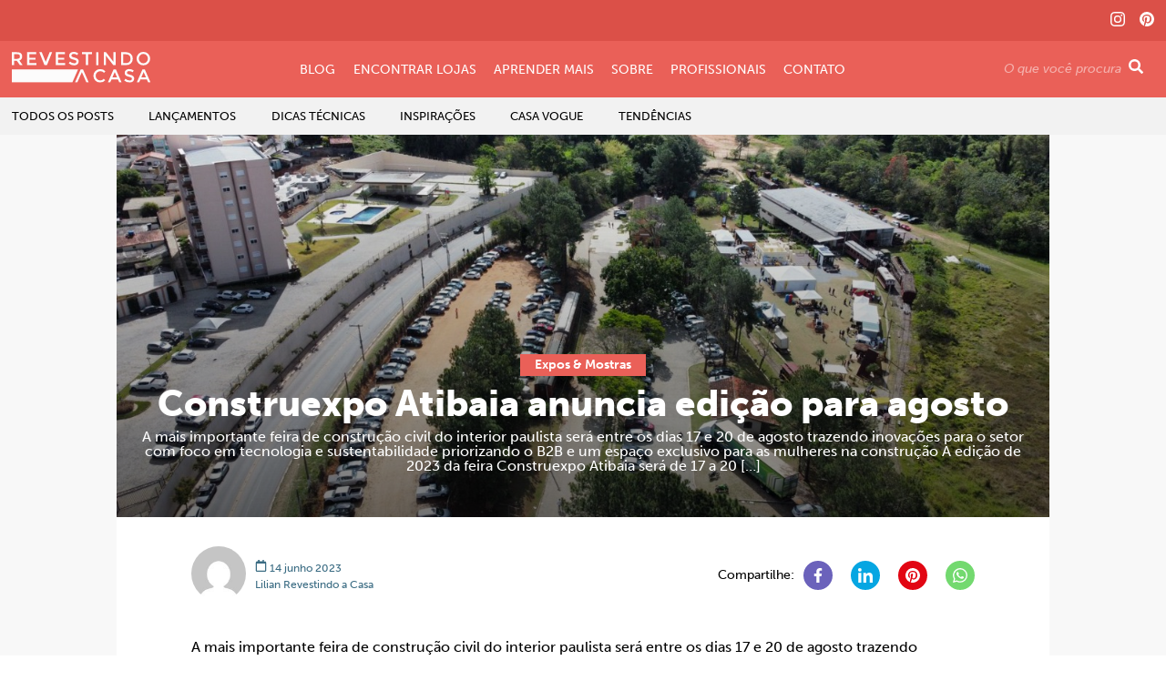

--- FILE ---
content_type: text/html; charset=UTF-8
request_url: https://revestindoacasa.com.br/2023/06/construexpo-atibaia-anuncia-edicao-para-agosto/
body_size: 13843
content:
<!-- This page is cached by the Hummingbird Performance plugin v3.16.0 - https://wordpress.org/plugins/hummingbird-performance/. --><!DOCTYPE html>
<html lang="pt-br">

<head>
    <meta charset="UTF-8" />
    <meta http-equiv="X-UA-Compatible" content="IE=edge" />
    <meta name="viewport" content="initial-scale=1, maximum-scale=1">
    <link rel="stylesheet" href="https://use.typekit.net/drb6udp.css" />
    <link rel="stylesheet" href="https://cdn.jsdelivr.net/gh/josedasilva123/basicv2@main/public/basic.css" />
    <link rel="stylesheet" href="https://unpkg.com/swiper@7/swiper-bundle.min.css" />
    <link rel="stylesheet" href="https://revestindoacasa.com.br/wp-content/themes/revestindocasa/style.css">
    <link rel="stylesheet" href="https://revestindoacasa.com.br/wp-content/themes/revestindocasa/css/components.css">
    <title>Construexpo Atibaia anuncia edição para agosto - Revestindo a Casa</title>
    <meta name='robots' content='index, follow, max-image-preview:large, max-snippet:-1, max-video-preview:-1' />
	<style>img:is([sizes="auto" i], [sizes^="auto," i]) { contain-intrinsic-size: 3000px 1500px }</style>
	
	<!-- This site is optimized with the Yoast SEO plugin v26.0 - https://yoast.com/wordpress/plugins/seo/ -->
	<meta name="description" content="E uma novidade da edição de 2023 é o espaço exclusivo CONSTRUEXPO PARA ELAS com cases e conteúdos motivacionais para mulheres" />
	<link rel="canonical" href="https://revestindoacasa.com.br/2023/06/construexpo-atibaia-anuncia-edicao-para-agosto/" />
	<meta property="og:locale" content="pt_BR" />
	<meta property="og:type" content="article" />
	<meta property="og:title" content="Construexpo Atibaia anuncia edição para agosto - Revestindo a Casa" />
	<meta property="og:description" content="E uma novidade da edição de 2023 é o espaço exclusivo CONSTRUEXPO PARA ELAS com cases e conteúdos motivacionais para mulheres" />
	<meta property="og:url" content="https://revestindoacasa.com.br/2023/06/construexpo-atibaia-anuncia-edicao-para-agosto/" />
	<meta property="og:site_name" content="Revestindo a Casa" />
	<meta property="article:published_time" content="2023-06-14T20:47:07+00:00" />
	<meta property="article:modified_time" content="2023-06-21T20:56:34+00:00" />
	<meta property="og:image" content="https://revestindoacasa.com.br/wp-content/uploads/2023/06/Constreuexpo-geral-2022.jpeg" />
	<meta property="og:image:width" content="1280" />
	<meta property="og:image:height" content="720" />
	<meta property="og:image:type" content="image/jpeg" />
	<meta name="author" content="Lilian Revestindo a Casa" />
	<meta name="twitter:card" content="summary_large_image" />
	<meta name="twitter:label1" content="Escrito por" />
	<meta name="twitter:data1" content="Lilian Revestindo a Casa" />
	<meta name="twitter:label2" content="Est. tempo de leitura" />
	<meta name="twitter:data2" content="3 minutos" />
	<script type="application/ld+json" class="yoast-schema-graph">{"@context":"https://schema.org","@graph":[{"@type":"WebPage","@id":"https://revestindoacasa.com.br/2023/06/construexpo-atibaia-anuncia-edicao-para-agosto/","url":"https://revestindoacasa.com.br/2023/06/construexpo-atibaia-anuncia-edicao-para-agosto/","name":"Construexpo Atibaia anuncia edição para agosto - Revestindo a Casa","isPartOf":{"@id":"https://revestindoacasa.com.br/#website"},"primaryImageOfPage":{"@id":"https://revestindoacasa.com.br/2023/06/construexpo-atibaia-anuncia-edicao-para-agosto/#primaryimage"},"image":{"@id":"https://revestindoacasa.com.br/2023/06/construexpo-atibaia-anuncia-edicao-para-agosto/#primaryimage"},"thumbnailUrl":"https://revestindoacasa.com.br/wp-content/uploads/2023/06/Constreuexpo-geral-2022.jpeg","datePublished":"2023-06-14T20:47:07+00:00","dateModified":"2023-06-21T20:56:34+00:00","author":{"@id":"https://revestindoacasa.com.br/#/schema/person/1e68613fb6e41177e58c839838a4900c"},"description":"E uma novidade da edição de 2023 é o espaço exclusivo CONSTRUEXPO PARA ELAS com cases e conteúdos motivacionais para mulheres","breadcrumb":{"@id":"https://revestindoacasa.com.br/2023/06/construexpo-atibaia-anuncia-edicao-para-agosto/#breadcrumb"},"inLanguage":"pt-BR","potentialAction":[{"@type":"ReadAction","target":["https://revestindoacasa.com.br/2023/06/construexpo-atibaia-anuncia-edicao-para-agosto/"]}]},{"@type":"ImageObject","inLanguage":"pt-BR","@id":"https://revestindoacasa.com.br/2023/06/construexpo-atibaia-anuncia-edicao-para-agosto/#primaryimage","url":"https://revestindoacasa.com.br/wp-content/uploads/2023/06/Constreuexpo-geral-2022.jpeg","contentUrl":"https://revestindoacasa.com.br/wp-content/uploads/2023/06/Constreuexpo-geral-2022.jpeg","width":1280,"height":720},{"@type":"BreadcrumbList","@id":"https://revestindoacasa.com.br/2023/06/construexpo-atibaia-anuncia-edicao-para-agosto/#breadcrumb","itemListElement":[{"@type":"ListItem","position":1,"name":"Início","item":"https://revestindoacasa.com.br/"},{"@type":"ListItem","position":2,"name":"Construexpo Atibaia anuncia edição para agosto"}]},{"@type":"WebSite","@id":"https://revestindoacasa.com.br/#website","url":"https://revestindoacasa.com.br/","name":"Revestindo a Casa","description":"","potentialAction":[{"@type":"SearchAction","target":{"@type":"EntryPoint","urlTemplate":"https://revestindoacasa.com.br/?s={search_term_string}"},"query-input":{"@type":"PropertyValueSpecification","valueRequired":true,"valueName":"search_term_string"}}],"inLanguage":"pt-BR"},{"@type":"Person","@id":"https://revestindoacasa.com.br/#/schema/person/1e68613fb6e41177e58c839838a4900c","name":"Lilian Revestindo a Casa","image":{"@type":"ImageObject","inLanguage":"pt-BR","@id":"https://revestindoacasa.com.br/#/schema/person/image/","url":"https://secure.gravatar.com/avatar/0af7318546bd48b8f60a42ffc8b0c5f170b2b18855b1c6d0d2cd978086506850?s=96&d=mm&r=g","contentUrl":"https://secure.gravatar.com/avatar/0af7318546bd48b8f60a42ffc8b0c5f170b2b18855b1c6d0d2cd978086506850?s=96&d=mm&r=g","caption":"Lilian Revestindo a Casa"},"url":"https://revestindoacasa.com.br/author/lilian_revestindo/"}]}</script>
	<!-- / Yoast SEO plugin. -->


<link rel='dns-prefetch' href='//www.googletagmanager.com' />
<link href='//hb.wpmucdn.com' rel='preconnect' />
<!-- revestindoacasa.com.br is managing ads with Advanced Ads 1.56.1 – https://wpadvancedads.com/ --><script id="reves-ready">
			window.advanced_ads_ready=function(e,a){a=a||"complete";var d=function(e){return"interactive"===a?"loading"!==e:"complete"===e};d(document.readyState)?e():document.addEventListener("readystatechange",(function(a){d(a.target.readyState)&&e()}),{once:"interactive"===a})},window.advanced_ads_ready_queue=window.advanced_ads_ready_queue||[];		</script>
		<link rel='stylesheet' id='wp-block-library-css' href='https://revestindoacasa.com.br/wp-includes/css/dist/block-library/style.min.css?ver=6.8.2' type='text/css' media='all' />
<style id='classic-theme-styles-inline-css' type='text/css'>
/*! This file is auto-generated */
.wp-block-button__link{color:#fff;background-color:#32373c;border-radius:9999px;box-shadow:none;text-decoration:none;padding:calc(.667em + 2px) calc(1.333em + 2px);font-size:1.125em}.wp-block-file__button{background:#32373c;color:#fff;text-decoration:none}
</style>
<style id='global-styles-inline-css' type='text/css'>
:root{--wp--preset--aspect-ratio--square: 1;--wp--preset--aspect-ratio--4-3: 4/3;--wp--preset--aspect-ratio--3-4: 3/4;--wp--preset--aspect-ratio--3-2: 3/2;--wp--preset--aspect-ratio--2-3: 2/3;--wp--preset--aspect-ratio--16-9: 16/9;--wp--preset--aspect-ratio--9-16: 9/16;--wp--preset--color--black: #000000;--wp--preset--color--cyan-bluish-gray: #abb8c3;--wp--preset--color--white: #ffffff;--wp--preset--color--pale-pink: #f78da7;--wp--preset--color--vivid-red: #cf2e2e;--wp--preset--color--luminous-vivid-orange: #ff6900;--wp--preset--color--luminous-vivid-amber: #fcb900;--wp--preset--color--light-green-cyan: #7bdcb5;--wp--preset--color--vivid-green-cyan: #00d084;--wp--preset--color--pale-cyan-blue: #8ed1fc;--wp--preset--color--vivid-cyan-blue: #0693e3;--wp--preset--color--vivid-purple: #9b51e0;--wp--preset--gradient--vivid-cyan-blue-to-vivid-purple: linear-gradient(135deg,rgba(6,147,227,1) 0%,rgb(155,81,224) 100%);--wp--preset--gradient--light-green-cyan-to-vivid-green-cyan: linear-gradient(135deg,rgb(122,220,180) 0%,rgb(0,208,130) 100%);--wp--preset--gradient--luminous-vivid-amber-to-luminous-vivid-orange: linear-gradient(135deg,rgba(252,185,0,1) 0%,rgba(255,105,0,1) 100%);--wp--preset--gradient--luminous-vivid-orange-to-vivid-red: linear-gradient(135deg,rgba(255,105,0,1) 0%,rgb(207,46,46) 100%);--wp--preset--gradient--very-light-gray-to-cyan-bluish-gray: linear-gradient(135deg,rgb(238,238,238) 0%,rgb(169,184,195) 100%);--wp--preset--gradient--cool-to-warm-spectrum: linear-gradient(135deg,rgb(74,234,220) 0%,rgb(151,120,209) 20%,rgb(207,42,186) 40%,rgb(238,44,130) 60%,rgb(251,105,98) 80%,rgb(254,248,76) 100%);--wp--preset--gradient--blush-light-purple: linear-gradient(135deg,rgb(255,206,236) 0%,rgb(152,150,240) 100%);--wp--preset--gradient--blush-bordeaux: linear-gradient(135deg,rgb(254,205,165) 0%,rgb(254,45,45) 50%,rgb(107,0,62) 100%);--wp--preset--gradient--luminous-dusk: linear-gradient(135deg,rgb(255,203,112) 0%,rgb(199,81,192) 50%,rgb(65,88,208) 100%);--wp--preset--gradient--pale-ocean: linear-gradient(135deg,rgb(255,245,203) 0%,rgb(182,227,212) 50%,rgb(51,167,181) 100%);--wp--preset--gradient--electric-grass: linear-gradient(135deg,rgb(202,248,128) 0%,rgb(113,206,126) 100%);--wp--preset--gradient--midnight: linear-gradient(135deg,rgb(2,3,129) 0%,rgb(40,116,252) 100%);--wp--preset--font-size--small: 13px;--wp--preset--font-size--medium: 20px;--wp--preset--font-size--large: 36px;--wp--preset--font-size--x-large: 42px;--wp--preset--spacing--20: 0.44rem;--wp--preset--spacing--30: 0.67rem;--wp--preset--spacing--40: 1rem;--wp--preset--spacing--50: 1.5rem;--wp--preset--spacing--60: 2.25rem;--wp--preset--spacing--70: 3.38rem;--wp--preset--spacing--80: 5.06rem;--wp--preset--shadow--natural: 6px 6px 9px rgba(0, 0, 0, 0.2);--wp--preset--shadow--deep: 12px 12px 50px rgba(0, 0, 0, 0.4);--wp--preset--shadow--sharp: 6px 6px 0px rgba(0, 0, 0, 0.2);--wp--preset--shadow--outlined: 6px 6px 0px -3px rgba(255, 255, 255, 1), 6px 6px rgba(0, 0, 0, 1);--wp--preset--shadow--crisp: 6px 6px 0px rgba(0, 0, 0, 1);}:where(.is-layout-flex){gap: 0.5em;}:where(.is-layout-grid){gap: 0.5em;}body .is-layout-flex{display: flex;}.is-layout-flex{flex-wrap: wrap;align-items: center;}.is-layout-flex > :is(*, div){margin: 0;}body .is-layout-grid{display: grid;}.is-layout-grid > :is(*, div){margin: 0;}:where(.wp-block-columns.is-layout-flex){gap: 2em;}:where(.wp-block-columns.is-layout-grid){gap: 2em;}:where(.wp-block-post-template.is-layout-flex){gap: 1.25em;}:where(.wp-block-post-template.is-layout-grid){gap: 1.25em;}.has-black-color{color: var(--wp--preset--color--black) !important;}.has-cyan-bluish-gray-color{color: var(--wp--preset--color--cyan-bluish-gray) !important;}.has-white-color{color: var(--wp--preset--color--white) !important;}.has-pale-pink-color{color: var(--wp--preset--color--pale-pink) !important;}.has-vivid-red-color{color: var(--wp--preset--color--vivid-red) !important;}.has-luminous-vivid-orange-color{color: var(--wp--preset--color--luminous-vivid-orange) !important;}.has-luminous-vivid-amber-color{color: var(--wp--preset--color--luminous-vivid-amber) !important;}.has-light-green-cyan-color{color: var(--wp--preset--color--light-green-cyan) !important;}.has-vivid-green-cyan-color{color: var(--wp--preset--color--vivid-green-cyan) !important;}.has-pale-cyan-blue-color{color: var(--wp--preset--color--pale-cyan-blue) !important;}.has-vivid-cyan-blue-color{color: var(--wp--preset--color--vivid-cyan-blue) !important;}.has-vivid-purple-color{color: var(--wp--preset--color--vivid-purple) !important;}.has-black-background-color{background-color: var(--wp--preset--color--black) !important;}.has-cyan-bluish-gray-background-color{background-color: var(--wp--preset--color--cyan-bluish-gray) !important;}.has-white-background-color{background-color: var(--wp--preset--color--white) !important;}.has-pale-pink-background-color{background-color: var(--wp--preset--color--pale-pink) !important;}.has-vivid-red-background-color{background-color: var(--wp--preset--color--vivid-red) !important;}.has-luminous-vivid-orange-background-color{background-color: var(--wp--preset--color--luminous-vivid-orange) !important;}.has-luminous-vivid-amber-background-color{background-color: var(--wp--preset--color--luminous-vivid-amber) !important;}.has-light-green-cyan-background-color{background-color: var(--wp--preset--color--light-green-cyan) !important;}.has-vivid-green-cyan-background-color{background-color: var(--wp--preset--color--vivid-green-cyan) !important;}.has-pale-cyan-blue-background-color{background-color: var(--wp--preset--color--pale-cyan-blue) !important;}.has-vivid-cyan-blue-background-color{background-color: var(--wp--preset--color--vivid-cyan-blue) !important;}.has-vivid-purple-background-color{background-color: var(--wp--preset--color--vivid-purple) !important;}.has-black-border-color{border-color: var(--wp--preset--color--black) !important;}.has-cyan-bluish-gray-border-color{border-color: var(--wp--preset--color--cyan-bluish-gray) !important;}.has-white-border-color{border-color: var(--wp--preset--color--white) !important;}.has-pale-pink-border-color{border-color: var(--wp--preset--color--pale-pink) !important;}.has-vivid-red-border-color{border-color: var(--wp--preset--color--vivid-red) !important;}.has-luminous-vivid-orange-border-color{border-color: var(--wp--preset--color--luminous-vivid-orange) !important;}.has-luminous-vivid-amber-border-color{border-color: var(--wp--preset--color--luminous-vivid-amber) !important;}.has-light-green-cyan-border-color{border-color: var(--wp--preset--color--light-green-cyan) !important;}.has-vivid-green-cyan-border-color{border-color: var(--wp--preset--color--vivid-green-cyan) !important;}.has-pale-cyan-blue-border-color{border-color: var(--wp--preset--color--pale-cyan-blue) !important;}.has-vivid-cyan-blue-border-color{border-color: var(--wp--preset--color--vivid-cyan-blue) !important;}.has-vivid-purple-border-color{border-color: var(--wp--preset--color--vivid-purple) !important;}.has-vivid-cyan-blue-to-vivid-purple-gradient-background{background: var(--wp--preset--gradient--vivid-cyan-blue-to-vivid-purple) !important;}.has-light-green-cyan-to-vivid-green-cyan-gradient-background{background: var(--wp--preset--gradient--light-green-cyan-to-vivid-green-cyan) !important;}.has-luminous-vivid-amber-to-luminous-vivid-orange-gradient-background{background: var(--wp--preset--gradient--luminous-vivid-amber-to-luminous-vivid-orange) !important;}.has-luminous-vivid-orange-to-vivid-red-gradient-background{background: var(--wp--preset--gradient--luminous-vivid-orange-to-vivid-red) !important;}.has-very-light-gray-to-cyan-bluish-gray-gradient-background{background: var(--wp--preset--gradient--very-light-gray-to-cyan-bluish-gray) !important;}.has-cool-to-warm-spectrum-gradient-background{background: var(--wp--preset--gradient--cool-to-warm-spectrum) !important;}.has-blush-light-purple-gradient-background{background: var(--wp--preset--gradient--blush-light-purple) !important;}.has-blush-bordeaux-gradient-background{background: var(--wp--preset--gradient--blush-bordeaux) !important;}.has-luminous-dusk-gradient-background{background: var(--wp--preset--gradient--luminous-dusk) !important;}.has-pale-ocean-gradient-background{background: var(--wp--preset--gradient--pale-ocean) !important;}.has-electric-grass-gradient-background{background: var(--wp--preset--gradient--electric-grass) !important;}.has-midnight-gradient-background{background: var(--wp--preset--gradient--midnight) !important;}.has-small-font-size{font-size: var(--wp--preset--font-size--small) !important;}.has-medium-font-size{font-size: var(--wp--preset--font-size--medium) !important;}.has-large-font-size{font-size: var(--wp--preset--font-size--large) !important;}.has-x-large-font-size{font-size: var(--wp--preset--font-size--x-large) !important;}
:where(.wp-block-post-template.is-layout-flex){gap: 1.25em;}:where(.wp-block-post-template.is-layout-grid){gap: 1.25em;}
:where(.wp-block-columns.is-layout-flex){gap: 2em;}:where(.wp-block-columns.is-layout-grid){gap: 2em;}
:root :where(.wp-block-pullquote){font-size: 1.5em;line-height: 1.6;}
</style>
<link rel='stylesheet' id='mailerlite_forms.css-css' href='https://revestindoacasa.com.br/wp-content/plugins/official-mailerlite-sign-up-forms/assets/css/mailerlite_forms.css?ver=1.7.14' type='text/css' media='all' />
<link rel='stylesheet' id='taxonomymanager-css' href='https://revestindoacasa.com.br/wp-content/plugins/taxonomy-thumbnail-widget/css/taxonomymanager.css?ver=6.8.2' type='text/css' media='all' />

<!-- Snippet da etiqueta do Google (gtag.js) adicionado pelo Site Kit -->
<!-- Snippet do Google Análises adicionado pelo Site Kit -->
<script type="text/javascript" src="https://www.googletagmanager.com/gtag/js?id=GT-NCH94C8" id="google_gtagjs-js" async></script>
<script type="text/javascript" id="google_gtagjs-js-after">
/* <![CDATA[ */
window.dataLayer = window.dataLayer || [];function gtag(){dataLayer.push(arguments);}
gtag("set","linker",{"domains":["revestindoacasa.com.br"]});
gtag("js", new Date());
gtag("set", "developer_id.dZTNiMT", true);
gtag("config", "GT-NCH94C8", {"googlesitekit_post_type":"post","googlesitekit_post_date":"20230614","googlesitekit_post_categories":"Expos &amp; Mostras"});
/* ]]> */
</script>
<link rel="https://api.w.org/" href="https://revestindoacasa.com.br/wp-json/" /><link rel="alternate" title="JSON" type="application/json" href="https://revestindoacasa.com.br/wp-json/wp/v2/posts/14730" /><link rel='shortlink' href='https://revestindoacasa.com.br/?p=14730' />
<link rel="alternate" title="oEmbed (JSON)" type="application/json+oembed" href="https://revestindoacasa.com.br/wp-json/oembed/1.0/embed?url=https%3A%2F%2Frevestindoacasa.com.br%2F2023%2F06%2Fconstruexpo-atibaia-anuncia-edicao-para-agosto%2F" />
<link rel="alternate" title="oEmbed (XML)" type="text/xml+oembed" href="https://revestindoacasa.com.br/wp-json/oembed/1.0/embed?url=https%3A%2F%2Frevestindoacasa.com.br%2F2023%2F06%2Fconstruexpo-atibaia-anuncia-edicao-para-agosto%2F&#038;format=xml" />
<meta name="generator" content="Site Kit by Google 1.162.1" /><!-- Google Tag Manager -->
<script>(function(w,d,s,l,i){w[l]=w[l]||[];w[l].push({'gtm.start':
new Date().getTime(),event:'gtm.js'});var f=d.getElementsByTagName(s)[0],
j=d.createElement(s),dl=l!='dataLayer'?'&l='+l:'';j.async=true;j.src=
'https://www.googletagmanager.com/gtm.js?id='+i+dl;f.parentNode.insertBefore(j,f);
})(window,document,'script','dataLayer','GTM-NKHCHW2');</script>
<!-- End Google Tag Manager -->



<!-- Facebook Pixel Code -->
<script>
  !function(f,b,e,v,n,t,s)
  {if(f.fbq)return;n=f.fbq=function(){n.callMethod?
  n.callMethod.apply(n,arguments):n.queue.push(arguments)};
  if(!f._fbq)f._fbq=n;n.push=n;n.loaded=!0;n.version='2.0';
  n.queue=[];t=b.createElement(e);t.async=!0;
  t.src=v;s=b.getElementsByTagName(e)[0];
  s.parentNode.insertBefore(t,s)}(window, document,'script',
  'https://connect.facebook.net/en_US/fbevents.js');
  fbq('init', '633376441344501');
  fbq('track', 'PageView');
</script>
<noscript><img height="1" width="1" style="display:none"
  src="https://www.facebook.com/tr?id=633376441344501&ev=PageView&noscript=1"
/></noscript>
<!-- End Facebook Pixel Code -->            <!-- MailerLite Universal -->
            <script>
                (function (m, a, i, l, e, r) {
                    m['MailerLiteObject'] = e;

                    function f() {
                        var c = {a: arguments, q: []};
                        var r = this.push(c);
                        return "number" != typeof r ? r : f.bind(c.q);
                    }

                    f.q = f.q || [];
                    m[e] = m[e] || f.bind(f.q);
                    m[e].q = m[e].q || f.q;
                    r = a.createElement(i);
                    var _ = a.getElementsByTagName(i)[0];
                    r.async = 1;
                    r.src = l + '?' + (~~(new Date().getTime() / 10000000));
                    _.parentNode.insertBefore(r, _);
                })(window, document, 'script', 'https://static.mailerlite.com/js/universal.js', 'ml');

                var ml_account = ml('accounts', '2324531', 'm6q0p1o9c6', 'load');
            </script>
            <!-- End MailerLite Universal -->
        
<!-- Snippet do Gerenciador de Tags do Google adicionado pelo Site Kit -->
<script type="text/javascript">
/* <![CDATA[ */

			( function( w, d, s, l, i ) {
				w[l] = w[l] || [];
				w[l].push( {'gtm.start': new Date().getTime(), event: 'gtm.js'} );
				var f = d.getElementsByTagName( s )[0],
					j = d.createElement( s ), dl = l != 'dataLayer' ? '&l=' + l : '';
				j.async = true;
				j.src = 'https://www.googletagmanager.com/gtm.js?id=' + i + dl;
				f.parentNode.insertBefore( j, f );
			} )( window, document, 'script', 'dataLayer', 'GTM-TCCCDM' );
			
/* ]]> */
</script>

<!-- Fim do código do Google Tag Manager adicionado pelo Site Kit -->
<script  async src="https://pagead2.googlesyndication.com/pagead/js/adsbygoogle.js?client=ca-pub-8363360996085512" crossorigin="anonymous"></script><link rel="icon" href="https://revestindoacasa.com.br/wp-content/uploads/2021/12/fav-icon-02-150x150.png" sizes="32x32" />
<link rel="icon" href="https://revestindoacasa.com.br/wp-content/uploads/2021/12/fav-icon-02.png" sizes="192x192" />
<link rel="apple-touch-icon" href="https://revestindoacasa.com.br/wp-content/uploads/2021/12/fav-icon-02.png" />
<meta name="msapplication-TileImage" content="https://revestindoacasa.com.br/wp-content/uploads/2021/12/fav-icon-02.png" />
		<style type="text/css" id="wp-custom-css">
			.post-pagination{
	width: 100%;
}
#pesquisa .card-loja .content .title3{
	height: 40px;
}		</style>
		</head>

<body>
    <header>
        <div class="top">
            <div class="b-container">
                <div class="social-media">
                                                <a href="https://www.instagram.com/revestindoacasa/" class="social-link" target="_blank">
                                <img src="https://revestindoacasa.com.br/wp-content/uploads/2021/11/InstagramBranco.svg" alt="Instagram" />
                            </a>
                                                <a href="https://br.pinterest.com/revestindoacasa/" class="social-link" target="_blank">
                                <img src="https://revestindoacasa.com.br/wp-content/uploads/2021/11/PinterestBranco.svg" alt="Pinterest" />
                            </a>
                                    </div>
            </div>
        </div>
        <div class="bottom">
            <div class="b-container">
                <div class="flex-grid">
                    <div class="logo">
                        <a href="/">
                            <img src="https://revestindoacasa.com.br/wp-content/uploads/2021/09/RevestindoCasa.svg" alt="Logo" />
                        </a>
                    </div>
                    <div class="menu">
                        <nav>
                            <div class="b-menu-toggle-box">
                                <div class="b-mobile ativo" data-toggle="exemplo" aria-label="open">
                                    <img src="https://revestindoacasa.com.br/wp-content/themes/revestindocasa/assets/MenuBranco.svg" alt="Menu"/>
                                </div>
                                <div class="b-mobile" data-toggle="exemplo" aria-label="close">
                                    <img src="https://revestindoacasa.com.br/wp-content/themes/revestindocasa/assets/FecharBranco.svg" alt="Fechar"/>
                                </div>
                            </div>
                            <div class="b-menu" data-element="exemplo" data-animation="fadeIn" aria-label="menu">
                                <div class="menu-menu-principal-container"><ul id="menu-menu-principal" class="menu"><li id="menu-item-188" class="menu-item menu-item-type-post_type menu-item-object-page menu-item-188"><a href="https://revestindoacasa.com.br/blog/">Blog</a></li>
<li id="menu-item-187" class="menu-item menu-item-type-post_type menu-item-object-page menu-item-187"><a href="https://revestindoacasa.com.br/encontrar-lojas/">Encontrar Lojas</a></li>
<li id="menu-item-183" class="menu-item menu-item-type-post_type menu-item-object-page menu-item-183"><a href="https://revestindoacasa.com.br/aprender-mais/">Aprender Mais</a></li>
<li id="menu-item-186" class="menu-item menu-item-type-post_type menu-item-object-page menu-item-186"><a href="https://revestindoacasa.com.br/quem-somos/">Sobre</a></li>
<li id="menu-item-185" class="menu-item menu-item-type-post_type menu-item-object-page menu-item-185"><a href="https://revestindoacasa.com.br/profissionais/">Profissionais</a></li>
<li id="menu-item-184" class="menu-item menu-item-type-post_type menu-item-object-page menu-item-184"><a href="https://revestindoacasa.com.br/contato/">Contato</a></li>
</ul></div>                                <div class="social-media" aria-label="social-media">
                                                                                <a href="https://www.instagram.com/revestindoacasa/" class="social-link" target="_blank">
                                                <img src="https://revestindoacasa.com.br/wp-content/uploads/2021/11/InstagramBranco.svg" alt="Instagram" />
                                            </a>
                                                                                <a href="https://br.pinterest.com/revestindoacasa/" class="social-link" target="_blank">
                                                <img src="https://revestindoacasa.com.br/wp-content/uploads/2021/11/PinterestBranco.svg" alt="Pinterest" />
                                            </a>
                                                                    </div>
                            </div>
                        </nav>
                    </div>
                    <div class="search">
                        <form role="search" method="get" action="https://revestindoacasa.com.br/" id="busca" aria-label="search" class="searchform">
    <input type="search" name="s" id="search" value="" placeholder="O que você procura" />
    <input name="post_type" type="hidden" value="post" />
    <button type="submit"><img src="https://revestindoacasa.com.br/wp-content/themes/revestindocasa/assets/BuscaBranca.svg" alt="Buscar"/></button>
</form>                    </div>
                </div>
            </div>
        </div>
    </header><link rel="stylesheet" href="https://revestindoacasa.com.br/wp-content/themes/revestindocasa/css/pages/post.css" />
<link rel="stylesheet" href="https://revestindoacasa.com.br/wp-content/themes/revestindocasa/css/blog-components.css" />
<style>
  #post .title-box {
    background: url("https://revestindoacasa.com.br/wp-content/uploads/2023/06/Constreuexpo-geral-2022.jpeg") center center no-repeat;
    background-size: cover;
  }
</style>
    <section id="categoria">
    <div class="b-container">
        <div class="b-menu-toggle-box">
            <button class="b-mobile btn outline small ativo" data-toggle="menu-categorias">
                <i class="fas fa-ellipsis-v"></i> Exibir Categorias
            </button>
            <button class="b-mobile btn outline small" data-toggle="menu-categorias">
                <i class="fas fa-times"></i> Ocultar Categorias
            </button>
        </div>
        <div class="b-menu" data-element="menu-categorias" data-animation="fadeIn">
            <div class="menu-menu-blog-container"><ul id="menu-menu-blog" class="category-menu"><li id="menu-item-12888" class="menu-item menu-item-type-post_type menu-item-object-page menu-item-12888"><a href="https://revestindoacasa.com.br/todos-os-posts/">Todos os Posts</a></li>
<li id="menu-item-9809" class="menu-item menu-item-type-taxonomy menu-item-object-category menu-item-9809"><a href="https://revestindoacasa.com.br/category/lancamentos/">Lançamentos</a></li>
<li id="menu-item-193" class="menu-item menu-item-type-taxonomy menu-item-object-category menu-item-193"><a href="https://revestindoacasa.com.br/category/dicas-tecnicas/">Dicas Técnicas</a></li>
<li id="menu-item-194" class="menu-item menu-item-type-taxonomy menu-item-object-category menu-item-194"><a href="https://revestindoacasa.com.br/category/inspiracoes/">Inspirações</a></li>
<li id="menu-item-195" class="menu-item menu-item-type-taxonomy menu-item-object-category menu-item-195"><a href="https://revestindoacasa.com.br/category/casa-vogue/">Casa Vogue</a></li>
<li id="menu-item-9810" class="menu-item menu-item-type-taxonomy menu-item-object-category menu-item-9810"><a href="https://revestindoacasa.com.br/category/tendencias/">Tendências</a></li>
</ul></div>        </ul>
    </div>
</section>    <section id="post">
      <div class="b-container">
        <div class="title-box">
          <div class="overlay">
            <span class="category-tag"><ul class="post-categories">
	<li><a href="https://revestindoacasa.com.br/category/exposicoes-e-mostras-de-decoracao/" rel="category tag">Expos &amp; Mostras</a></li></ul></span>
            <h1 class="title1 center white">
              Construexpo Atibaia anuncia edição para agosto            </h1>
            <p>A mais importante feira de construção civil do interior paulista será entre os dias 17 e 20 de agosto trazendo inovações para o setor com foco em tecnologia e sustentabilidade priorizando o B2B e um espaço exclusivo para as mulheres na construção A edição de 2023 da feira Construexpo Atibaia será de 17 a 20 [&hellip;]</p>
          </div>
        </div>
        <div class="post-box">
          <div class="post-container">
            <div class="post-header">
              <div class="author">
                <div class="image">
                                      <img src="https://secure.gravatar.com/avatar/?s=96&#038;d=mm&#038;r=g" alt="Lilian Revestindo a Casa"/>
                                  </div>
                <div class="content">
                  <span class="datetime small blue">
                    <img src="https://revestindoacasa.com.br/wp-content/themes/revestindocasa/assets/CalendarioAzul.svg" alt="Calendario"/> 14 junho 2023                  </span>
                  <span class="name small blue">Lilian Revestindo a Casa</span>
                </div>
              </div>
              <div class="shared-media">
                <small>Compartilhe:</small>
                <div class="social-media">
                  <a href="https://www.facebook.com/sharer/sharer.php?u=https%3A%2F%2Frevestindoacasa.com.br%2F2023%2F06%2Fconstruexpo-atibaia-anuncia-edicao-para-agosto%2F" target="_blank" style="background: #6b62bb">
                    <img src="https://revestindoacasa.com.br/wp-content/themes/revestindocasa/assets/FacebookBranco.svg" alt="facebook"/>
                  </a>
                  <a href="https://www.linkedin.com/shareArticle?mini=true&url=https%3A%2F%2Frevestindoacasa.com.br%2F2023%2F06%2Fconstruexpo-atibaia-anuncia-edicao-para-agosto%2F&title=Construexpo+Atibaia+anuncia+edi%C3%A7%C3%A3o+para+agosto&summary=E+uma+novidade+da+edi%C3%A7%C3%A3o+de+2023+%C3%A9+o+espa%C3%A7o+exclusivo+CONSTRUEXPO+PARA+ELAS+com+cases+e+conte%C3%BAdos+motivacionais+para+mulheres&source=Revestindo Casa" target="_blank" style="background: #06a6e2">
                    <img src="https://revestindoacasa.com.br/wp-content/themes/revestindocasa/assets/LinkedinBranco.svg" alt="linkedin"/>
                  </a>
                  <a href="https://www.pinterest.com/pin/create/button/?url=https%3A%2F%2Frevestindoacasa.com.br%2F2023%2F06%2Fconstruexpo-atibaia-anuncia-edicao-para-agosto%2F&description=E+uma+novidade+da+edi%C3%A7%C3%A3o+de+2023+%C3%A9+o+espa%C3%A7o+exclusivo+CONSTRUEXPO+PARA+ELAS+com+cases+e+conte%C3%BAdos+motivacionais+para+mulheres" rel="nofollow" target="_blank" style="background: #e20613">
                    <img src="https://revestindoacasa.com.br/wp-content/themes/revestindocasa/assets/PinterestBranco.svg" alt="pinterest"/>
                  </a>
                  <a href="https://api.whatsapp.com/send?text=Construexpo+Atibaia+anuncia+edi%C3%A7%C3%A3o+para+agosto https%3A%2F%2Frevestindoacasa.com.br%2F2023%2F06%2Fconstruexpo-atibaia-anuncia-edicao-para-agosto%2F" target="_blank" style="background: #73d96f">
                    <img src="https://revestindoacasa.com.br/wp-content/themes/revestindocasa/assets/WhatsappBranco.svg" alt="Whatsapp"/>
                  </a>
                </div>
              </div>
            </div>
            <div class="post">
              <p class="x_1913650852MsoBodyText2"><span class="x_920704128font"><span class="x_920704128size">A mais importante feira de construção civil do interior paulista será entre os dias 17 e 20 de agosto trazendo inovações para o setor com foco em tecnologia e sustentabilidade priorizando o B2B e um espaço exclusivo para as mulheres na construção</span></span></p>
<div id="attachment_14732" style="width: 1290px" class="wp-caption aligncenter"><img fetchpriority="high" decoding="async" aria-describedby="caption-attachment-14732" class="wp-image-14732 size-full" src="https://revestindoacasa.com.br/wp-content/uploads/2023/06/Constreuexpo-geral-2022.jpeg" alt="Construexpo Atibaia anuncia edição para agosto" width="1280" height="720" srcset="https://revestindoacasa.com.br/wp-content/uploads/2023/06/Constreuexpo-geral-2022.jpeg 1280w, https://revestindoacasa.com.br/wp-content/uploads/2023/06/Constreuexpo-geral-2022-300x169.jpeg 300w, https://revestindoacasa.com.br/wp-content/uploads/2023/06/Constreuexpo-geral-2022-1024x576.jpeg 1024w, https://revestindoacasa.com.br/wp-content/uploads/2023/06/Constreuexpo-geral-2022-768x432.jpeg 768w" sizes="(max-width: 1280px) 100vw, 1280px" /><p id="caption-attachment-14732" class="wp-caption-text">Vista área da área externa e pavilhão de exposição</p></div>
<p class="x_1913650852MsoBodyText2"><b><span class="x_920704128font"><span class="x_920704128size"><img decoding="async" src="https://zmdownload-accl.zoho.com/zm/ImageDisplay?na=5913925000000008002&amp;nmsgId=1686739235927100002&amp;f=1.jpg&amp;mode=inline&amp;cid=image001.jpg@01D99E19.A1A86900&amp;" width="4.6458in" height="2.625in" /></span></span></b><span class="x_920704128font"><span class="x_920704128size">A edição de 2023 da feira Construexpo Atibaia será de 17 a 20 de agosto, na Estação Atibaia, em Atibaia (SP). O evento se consolida como a principal feira de construção e construção sustentável da região bragantina e cidades próximas com alto potencial de crescimento e investimentos imobiliários.</span></span></p>
<p class="x_1913650852MsoBodyText2"><span class="x_920704128font"><span class="x_920704128size"> </span></span><span class="x_920704128font"><span class="x_920704128size">Nesta edição, a <a href="https://construexpo.com.br/?gclid=CjwKCAjwv8qkBhAnEiwAkY-ahj2EDH2vz4hWM6bUOIVQA1hh1c5-dQqEWyIgaxw0Y5VjWSgdrsvDShoC0RsQAvD_BwE" target="_blank" rel="noopener">Construexpo Atibaia</a> reunirá mais de 80 expositores entre empresas de construção, construtoras, serviços para construção civil e fornecedores, onde o ambiente é propício para o B2B e para contatar os principais clientes em um único local e leads em potencial.</span></span></p>
<p><a href="https://revestindoacasa.com.br/2023/03/revestir-2023-25-lancamentos-e-marcas-que-se-destacaram-na-feira/" target="_blank" rel="noopener">CONFIRA: REVESTIR 2023: 25 LANÇAMENTOS E MARCAS QUE SE DESTACARAM NA FEIRA</a></p>
<p class="x_1913650852MsoBodyText2"><span class="x_920704128font"><span class="x_920704128size"> </span></span><span class="x_920704128font"><span class="x_920704128size">Não só focada no fomento de negócios, a Construexpo promoverá também debates sobre novas tecnologias e o futuro sustentável no meio em que se vive e se habita. Na edição de 2022 a feira apresentou diversos sistemas construtivos com foco na sustentabilidade. Para esta edição não será diferente, o objetivo é mostrar para o mercado as construções mais eficientes, mais confortáveis e com menor impacto ambiental.</span></span></p>
<p class="x_1913650852MsoBodyText2"><span class="x_920704128font"><span class="x_920704128size">E uma novidade da edição de 2023 é o espaço exclusivo CONSTRUEXPO PARA ELAS com cases e conteúdos motivacionais para mulheres empreendedoras, engenheiras e construtoras. Neste espaço haverá palestras, roda de conversas e trocas de experiências, network e imagem.</span></span></p>
<p class="x_1913650852MsoBodyText2"><span class="x_920704128font"><span class="x_920704128size"> </span></span><span class="x_920704128font"><span class="x_920704128size">Com credibilidade, alcance regional e relevância nacional, a Construexpo é a oportunidade para potenciais negócios e desenvolvimento dos setores da construção civil e imobiliário na região, que abrange desde Guarulhos até Sul de Minas, Vale do Paraíba, Campinas e Circuito das Águas Paulista.</span></span></p>
<h2 class="x_1913650852MsoBodyText2"><strong><span class="x_920704128font"><span class="x_920704128size">Construexpo Atibaia:</span></span></strong></h2>
<p class="x_1913650852MsoBodyText2"><span class="x_920704128font"><span class="x_920704128size">Local do evento: Estação Atibaia. Apenas 600 metros da Rodovia Fernão Dias (Avenida Jerônimo de Camargo, 6309, Caetetuba, Atibaia, SP).</span></span></p>
<p class="x_1913650852MsoBodyText2"><span class="x_920704128font"><span class="x_920704128size">Data: de 17 a 20 de agosto de 2023</span></span></p>
<p class="x_1913650852MsoBodyText2"><span class="x_920704128font"><span class="x_920704128size">Horário: das 10h às 20h (quinta-feira e sexta-feira), das 10h às 19h (sábado) e das 10hs às 17h (domingo).</span></span></p>
            </div>
            <div class="post-header">
              <div class="author">
                <div class="image">
                                        <img src="https://secure.gravatar.com/avatar/?s=96&#038;d=mm&#038;r=g" alt="Lilian Revestindo a Casa"/>
                                  </div>
                <div class="content">
                  <span class="datetime small blue">
                    <img src="https://revestindoacasa.com.br/wp-content/themes/revestindocasa/assets/CalendarioAzul.svg" alt="Calendario"/> 14 junho 2023                  </span>
                  <span class="name small blue">Lilian Revestindo a Casa</span>
                </div>
              </div>
            </div>
          </div>
        </div>
    </section>
    <section id="blog">
      <div class="b-container">
        <h2 class="title2 red">Leia também</h2>
        <div class="posts">
          <div class="post-grid">
                                        <article class="post-card">
                  <div class="image">
                    <a href="https://revestindoacasa.com.br/2025/09/danilo-reis-e-o-primeiro-designer-negro-brasileiro-na-vienna-design-week-e-apresenta-a-serie-ascensao-em-exposicao-inedita/">
                      <img src="https://revestindoacasa.com.br/wp-content/uploads/2025/09/Copia-de-Copy-of-Danilo-por-Mollica-10-scaled.jpg" alt="Danilo Reis é o primeiro designer negro brasileiro na Vienna Design Week e apresenta a série “Ascensão” em exposição inédita" />
                    </a>
                  </div>
                  <div class="content">
                    <div class="infos">
                      <span class="name small blue">Lilian Revestindo a Casa</span>
                      <span class="datetime small blue"><img src="https://revestindoacasa.com.br/wp-content/themes/revestindocasa/assets/CalendarioAzul.svg" alt="Calendario"/> 24 setembro 2025</span>
                    </div>
                    <div class="title">
                      <a href="https://revestindoacasa.com.br/2025/09/danilo-reis-e-o-primeiro-designer-negro-brasileiro-na-vienna-design-week-e-apresenta-a-serie-ascensao-em-exposicao-inedita/">
                        <h3 class="title3">
                          Danilo Reis é o primeiro designer negro brasileiro na Vienna Design Week e apresenta a série “Ascensão” em exposição inédita                        </h3>
                      </a>
                    </div>
                  </div>
                </article>
                            <article class="post-card">
                  <div class="image">
                    <a href="https://revestindoacasa.com.br/2025/04/feicon-2025-encontre-tudo-para-sua-obra-em-um-so-estande/">
                      <img src="https://revestindoacasa.com.br/wp-content/uploads/2025/04/Abertura-release-Sala-de-Brincar-Piso-LVT-Working-padrao-Lisboa_Porta-Eucaplac-Branco-Max-e-Rodape-Acqua-New-Branco-scaled.jpg" alt="Feicon 2025: encontre tudo para sua obra em um só estande" />
                    </a>
                  </div>
                  <div class="content">
                    <div class="infos">
                      <span class="name small blue">Lilian Revestindo a Casa</span>
                      <span class="datetime small blue"><img src="https://revestindoacasa.com.br/wp-content/themes/revestindocasa/assets/CalendarioAzul.svg" alt="Calendario"/> 08 abril 2025</span>
                    </div>
                    <div class="title">
                      <a href="https://revestindoacasa.com.br/2025/04/feicon-2025-encontre-tudo-para-sua-obra-em-um-so-estande/">
                        <h3 class="title3">
                          Feicon 2025: encontre tudo para sua obra em um só estande                        </h3>
                      </a>
                    </div>
                  </div>
                </article>
                            <article class="post-card">
                  <div class="image">
                    <a href="https://revestindoacasa.com.br/2025/03/kohler-faz-um-convite-ao-bem-estar-sensorial-na-expo-revestir-2025/">
                      <img src="https://revestindoacasa.com.br/wp-content/uploads/2025/03/aaf40955_rgb-1.jpg" alt="Kohler faz um convite ao bem-estar sensorial na Expo Revestir 2025" />
                    </a>
                  </div>
                  <div class="content">
                    <div class="infos">
                      <span class="name small blue">Lilian Revestindo a Casa</span>
                      <span class="datetime small blue"><img src="https://revestindoacasa.com.br/wp-content/themes/revestindocasa/assets/CalendarioAzul.svg" alt="Calendario"/> 23 março 2025</span>
                    </div>
                    <div class="title">
                      <a href="https://revestindoacasa.com.br/2025/03/kohler-faz-um-convite-ao-bem-estar-sensorial-na-expo-revestir-2025/">
                        <h3 class="title3">
                          Kohler faz um convite ao bem-estar sensorial na Expo Revestir 2025                        </h3>
                      </a>
                    </div>
                  </div>
                </article>
                            <article class="post-card">
                  <div class="image">
                    <a href="https://revestindoacasa.com.br/2025/03/eucatex-traz-novidades-em-mdf-pisos-vinilicos-lvt-e-ripado-em-barras-para-a-expo-revestir-2025/">
                      <img src="https://revestindoacasa.com.br/wp-content/uploads/2025/03/Ambiente_Eucatex_Imbuia-Caiapo-Poro-Supermatt-Lacca-AD-Cinza-Supremo-Ripado-Cinza-Supremo-1-scaled.jpg" alt="Eucatex traz novidades em MDF, pisos vinílicos LVT e ripado em barras para a Expo Revestir 2025" />
                    </a>
                  </div>
                  <div class="content">
                    <div class="infos">
                      <span class="name small blue">Lilian Revestindo a Casa</span>
                      <span class="datetime small blue"><img src="https://revestindoacasa.com.br/wp-content/themes/revestindocasa/assets/CalendarioAzul.svg" alt="Calendario"/> 13 março 2025</span>
                    </div>
                    <div class="title">
                      <a href="https://revestindoacasa.com.br/2025/03/eucatex-traz-novidades-em-mdf-pisos-vinilicos-lvt-e-ripado-em-barras-para-a-expo-revestir-2025/">
                        <h3 class="title3">
                          Eucatex traz novidades em MDF, pisos vinílicos LVT e ripado em barras para a Expo Revestir 2025                        </h3>
                      </a>
                    </div>
                  </div>
                </article>
                            <article class="post-card">
                  <div class="image">
                    <a href="https://revestindoacasa.com.br/2025/03/conheca-os-vencedores-do-premio-best-in-show-2/">
                      <img src="https://revestindoacasa.com.br/wp-content/uploads/2025/03/akaflex-cumaru.jpg" alt="Conheça os vencedores do Prêmio Best in Show" />
                    </a>
                  </div>
                  <div class="content">
                    <div class="infos">
                      <span class="name small blue">Lilian Revestindo a Casa</span>
                      <span class="datetime small blue"><img src="https://revestindoacasa.com.br/wp-content/themes/revestindocasa/assets/CalendarioAzul.svg" alt="Calendario"/> 13 março 2025</span>
                    </div>
                    <div class="title">
                      <a href="https://revestindoacasa.com.br/2025/03/conheca-os-vencedores-do-premio-best-in-show-2/">
                        <h3 class="title3">
                          Conheça os vencedores do Prêmio Best in Show                        </h3>
                      </a>
                    </div>
                  </div>
                </article>
                            <article class="post-card">
                  <div class="image">
                    <a href="https://revestindoacasa.com.br/2025/03/biancogres-aposta-em-mais-realismo-na-expo-revestir-2025/">
                      <img src="https://revestindoacasa.com.br/wp-content/uploads/2025/03/unnamed.jpg" alt="Biancogres aposta em mais realismo na Expo Revestir 2025" />
                    </a>
                  </div>
                  <div class="content">
                    <div class="infos">
                      <span class="name small blue">Lilian Revestindo a Casa</span>
                      <span class="datetime small blue"><img src="https://revestindoacasa.com.br/wp-content/themes/revestindocasa/assets/CalendarioAzul.svg" alt="Calendario"/> 12 março 2025</span>
                    </div>
                    <div class="title">
                      <a href="https://revestindoacasa.com.br/2025/03/biancogres-aposta-em-mais-realismo-na-expo-revestir-2025/">
                        <h3 class="title3">
                          Biancogres aposta em mais realismo na Expo Revestir 2025                        </h3>
                      </a>
                    </div>
                  </div>
                </article>
                                  </div>
        </div>
      </div>
    </section>
    
<section id="instagram">
    <div class="b-container">
        <h2 class="title3 red center">Siga-nos no instagram</h2>
        <p class="paragraph center">@revestindoacasa</p>
        <div class="swiper-container" id="sliderInstagram">
                        <div class="swiper-wrapper">
                <div class="swiper-slide foto">
                    <a href="#">
                        <img src="https://revestindoacasa.com.br/wp-content/themes/revestindocasa/assets/InstagramFeed1.jpg" alt="Foto">
                    </a>
                </div>
                <div class="swiper-slide foto">
                    <a href="#">
                        <img src="https://revestindoacasa.com.br/wp-content/themes/revestindocasa/assets/InstagramFeed2.jpg" alt="Foto">
                    </a>
                </div>
                <div class="swiper-slide foto">
                    <a href="#">
                        <img src="https://revestindoacasa.com.br/wp-content/themes/revestindocasa/assets/InstagramFeed1.jpg" alt="Foto">
                    </a>
                </div>
                <div class="swiper-slide foto">
                    <a href="#">
                        <img src="https://revestindoacasa.com.br/wp-content/themes/revestindocasa/assets/InstagramFeed2.jpg" alt="Foto">
                    </a>
                </div>
                <div class="swiper-slide foto">
                    <a href="#">
                        <img src="https://revestindoacasa.com.br/wp-content/themes/revestindocasa/assets/InstagramFeed1.jpg" alt="Foto">
                    </a>
                </div>
                <div class="swiper-slide foto">
                    <a href="#">
                        <img src="https://revestindoacasa.com.br/wp-content/themes/revestindocasa/assets/InstagramFeed1.jpg" alt="Foto">
                    </a>
                </div>
            </div>
                        <div class="swiper-button-next"></div>
            <div class="swiper-button-prev"></div>
        </div>
        <div class="buttons">
                                                <a href="https://www.instagram.com/revestindoacasa/" target="_blank" class="btn solid medium">Ir para o instagram</a>
                                                        
        </div>
    </div>
</section>    <section id="autora">
    <div class="b-container">
        <div class="box">
            <div class="left">
                <img src="https://revestindoacasa.com.br/wp-content/uploads/2021/12/LilianQuadrada.png" alt="Lilian Santos">
            </div>
            <div class="right">
                <div class="content">
                    <h2 class="title3 white">Lilian Santos</h2>
                    <h3 class="paragraph white">CEO do Revestindo a Casa</h3>
                    <p class="small-paragraph white">
                        Sou formada em Design de Interiores e Marketing, e especialista em revestimentos. Durante muitos anos, trabalhei em empresas especializadas do segmento e compartilho todos os segredos deste universo por aqui. Ainda ministro cursos, palestras e consultorias sobre o assunto, além de integrar o time de colunistas da Casa Vogue.                    </p>
                    <a href="/quem-somos/" class="link blue">Ver mais</a>
                </div>
                <div class="links">
                    <div class="social-media">
                                                    <a href="https://www.facebook.com/revestindoacasa" class="social-link">
                                <img src="https://revestindoacasa.com.br/wp-content/uploads/2021/11/FacebookBranco.svg" alt="Facebook" />
                            </a>
                                                    <a href="https://www.instagram.com/revestindoacasa/" class="social-link">
                                <img src="https://revestindoacasa.com.br/wp-content/uploads/2021/11/InstagramBranco.svg" alt="Instagram" />
                            </a>
                                            </div>
                    <div class="button">
                        <a href="#" class="btn solid2 medium">Contato</a>
                    </div>
                </div>
            </div>
        </div>
    </div>
</section>    <script src="https://unpkg.com/swiper@7/swiper-bundle.min.js"></script>
    <script>
      var swiper2 = new Swiper("#sliderInstagram", {
        slidesPerView: 2,
        spaceBetween: 0,
        autoplay: {
          delay: 4000,
          disableOnInteraction: false,
        },
        navigation: {
          nextEl: ".swiper-button-next",
          prevEl: ".swiper-button-prev",
        },
        loop: true,
        breakpoints: {
          720: {
            slidesPerView: 3,
          },
          940: {
            slidesPerView: 5,
          },
        },
      });
    </script>
    <script>
      (() => {
        const attachments = document.querySelectorAll('.post .wp-caption');
        if(attachments.length > 0){
          attachments.forEach(element => {
            element.removeAttribute('style');
          })
        }        
      })();
    </script>
<footer>
    <div class="top">
        <div class="b-container">
            <div class="flex-grid">
                <div class="newsletter">
                    <h3 class="sub-title white">FIQUE POR DENTRO DAS NOVIDADES</h3>
                    <p class="paragraph white">Cadastre seu email e receba notificações de próximos cursos, eventos e nossas postagens</p>
<!--                    <form id="formNewsletter" class="revestindo-form">-->
<!--                        <input type="email" name="email" id="email" placeholder="Email" class="white">-->
<!--                        <button type="submit" class="btn solid3 small">Inscrever</button>-->
<!--                    </form>-->
                    
            <div id="mailerlite-form_4" data-temp-id="68d8f2680b1e5">
                <div class="mailerlite-form">
                    <form action="" method="post" novalidate>
                                                <div class="mailerlite-form-description"></div>
                        <div class="mailerlite-form-inputs">
                                                                                            <div class="mailerlite-form-field">
                                    <label for="mailerlite-4-field-email">Email</label>
                                    <input id="mailerlite-4-field-email"
                                           type="email" required="required"                                            name="form_fields[email]"
                                           placeholder="Email"/>
                                </div>
                                                        <div class="mailerlite-form-loader">Enviando...</div>
                            <div class="mailerlite-subscribe-button-container">
                                <button class="mailerlite-subscribe-submit" type="submit">
                                    Inscrever                                </button>
                            </div>
                            <input type="hidden" name="form_id" value="4"/>
                            <input type="hidden" name="action" value="mailerlite_subscribe_form"/>
                            <input type="hidden" name="ml_nonce" value="d8199047e3"/>
                        </div>
                        <div class="mailerlite-form-response">
                                                            <h4><p><span style="color: #339966;">Obrigada por se inscrever!</span></p>
</h4>
                                                    </div>
                    </form>
                </div>
            </div>
        <script type="text/javascript" src='https://revestindoacasa.com.br/wp-content/plugins/official-mailerlite-sign-up-forms/assets/js/localization/validation-messages.js'></script>
         <script type="text/javascript"> var selectedLanguage = ""; var validationMessages = messages["en"]; if(selectedLanguage) { validationMessages = messages[selectedLanguage]; } window.addEventListener("load", function () { var form_container = document.querySelector(`#mailerlite-form_4[data-temp-id="68d8f2680b1e5"] form`); let submitButton = form_container.querySelector('.mailerlite-subscribe-submit'); submitButton.disabled = true; fetch('https://revestindoacasa.com.br/wp-admin/admin-ajax.php', { method: 'POST', headers:{ 'Content-Type': 'application/x-www-form-urlencoded', }, body: new URLSearchParams({ "action" : "ml_create_nonce", "ml_nonce" : form_container.querySelector("input[name='ml_nonce']").value }) }) .then((response) => response.json()) .then((json) => { if(json.success) { form_container.querySelector("input[name='ml_nonce']").value = json.data.ml_nonce; submitButton.disabled = false; } }) .catch((error) => { console.error('Error:', error); }); form_container.addEventListener('submit', (e) => { e.preventDefault(); let data = new URLSearchParams(new FormData(form_container)).toString(); let validationError = false; document.querySelectorAll('.mailerlite-form-error').forEach(el => el.remove()); Array.from(form_container.elements).forEach((input) => { if(input.type !== 'hidden') { if(input.required) { if(input.value == '') { validationError = true; let error = document.createElement("span"); error.className = 'mailerlite-form-error'; error.textContent = validationMessages.required; input.after(error); return false; } } if((input.type == "email") && (!validateEmail(input.value))) { validationError = true; let error = document.createElement("span"); error.className = 'mailerlite-form-error'; error.textContent = validationMessages.email; input.after(error); return false; } } }); if(validationError) { return false; } fade.out(form_container.querySelector('.mailerlite-subscribe-button-container'), () => { fade.in(form_container.querySelector('.mailerlite-form-loader')); }); fetch('https://revestindoacasa.com.br/wp-admin/admin-ajax.php', { method: 'POST', headers:{ 'Content-Type': 'application/x-www-form-urlencoded', }, body: data }) .then((response) => { fade.out(form_container.querySelector('.mailerlite-form-inputs'), () => { fade.in(form_container.querySelector('.mailerlite-form-response')); }); }) .catch((error) => { console.error('Error:', error); }); }); }, false); var fade = { out: function(el, fn = false) { var fadeOutEffect = setInterval(function () { if (!el.style.opacity) { el.style.opacity = 1; } if (el.style.opacity > 0) { el.style.opacity -= 0.1; } else { el.style.display = 'none'; clearInterval(fadeOutEffect); } }, 50); if( typeof (fn) == 'function') { fn(); } }, in: function(el) { var fadeInEffect = setInterval(function () { if (!el.style.opacity) { el.style.opacity = 0; } if (el.style.opacity < 1) { el.style.opacity = Number(el.style.opacity) + 0.1; } else { el.style.display = 'block'; clearInterval(fadeInEffect); } }, 50); } }; function validateEmail(email){ if(email.match( /^(([^<>()[\]\\.,;:\s@\"]+(\.[^<>()[\]\\.,;:\s@\"]+)*)|(\".+\"))@((\[[0-9]{1,3}\.[0-9]{1,3}\.[0-9]{1,3}\.[0-9]{1,3}\])|(([a-zA-Z\-0-9]+\.)+[a-zA-Z]{2,}))$/ )) { return true; } return false; } </script> 
                </div>
                <div class="logo">
                    <a href="/"><img src="https://revestindoacasa.com.br/wp-content/uploads/2021/09/RevestindoCasa.svg" alt="Logo"></a>
                    <a href="/" class="link-footer">CONTATO@REVESTINDOACASA.COM</a>
                </div>
                <div class="menu-grid">
                    <div class="menu-menu-principal-container"><ul id="menu-menu-principal-1" class="menu"><li class="menu-item menu-item-type-post_type menu-item-object-page menu-item-188"><a href="https://revestindoacasa.com.br/blog/">Blog</a></li>
<li class="menu-item menu-item-type-post_type menu-item-object-page menu-item-187"><a href="https://revestindoacasa.com.br/encontrar-lojas/">Encontrar Lojas</a></li>
<li class="menu-item menu-item-type-post_type menu-item-object-page menu-item-183"><a href="https://revestindoacasa.com.br/aprender-mais/">Aprender Mais</a></li>
<li class="menu-item menu-item-type-post_type menu-item-object-page menu-item-186"><a href="https://revestindoacasa.com.br/quem-somos/">Sobre</a></li>
<li class="menu-item menu-item-type-post_type menu-item-object-page menu-item-185"><a href="https://revestindoacasa.com.br/profissionais/">Profissionais</a></li>
<li class="menu-item menu-item-type-post_type menu-item-object-page menu-item-184"><a href="https://revestindoacasa.com.br/contato/">Contato</a></li>
</ul></div>    
                    <div class="menu-menu-footer-container"><ul id="menu-menu-footer" class="menu"><li id="menu-item-189" class="menu-item menu-item-type-post_type menu-item-object-page menu-item-189"><a href="https://revestindoacasa.com.br/contato/">Trabalhe Conosco</a></li>
</ul></div>  
                </div>
            </div>
        </div>
    </div>
    <div class="bottom">
        <div class="b-container">
            <div class="flex-grid">
                <div class="copy">
                    <p class="copy">© 2021 - REVESTINDO A CASA, todos os direitos reservados. Desenvolvido por Nerdweb.</p>
                </div>
                <div class="social-media">
                                                <a href="https://www.instagram.com/revestindoacasa/" class="social-link" target="_blank">
                                <img src="https://revestindoacasa.com.br/wp-content/uploads/2021/11/InstagramBranco.svg" alt="Instagram" />
                            </a>
                                                <a href="https://br.pinterest.com/revestindoacasa/" class="social-link" target="_blank">
                                <img src="https://revestindoacasa.com.br/wp-content/uploads/2021/11/PinterestBranco.svg" alt="Pinterest" />
                            </a>
                                    </div>
            </div>
        </div>
    </div>
</footer>
<script type="module" src="https://cdn.jsdelivr.net/gh/josedasilva123/basicv2@main/public/basic.js"></script>
<script type="speculationrules">
{"prefetch":[{"source":"document","where":{"and":[{"href_matches":"\/*"},{"not":{"href_matches":["\/wp-*.php","\/wp-admin\/*","\/wp-content\/uploads\/*","\/wp-content\/*","\/wp-content\/plugins\/*","\/wp-content\/themes\/revestindocasa\/*","\/*\\?(.+)"]}},{"not":{"selector_matches":"a[rel~=\"nofollow\"]"}},{"not":{"selector_matches":".no-prefetch, .no-prefetch a"}}]},"eagerness":"conservative"}]}
</script>
<script type="text/javascript" async src="https://d335luupugsy2.cloudfront.net/js/loader-scripts/922c586b-f76f-4b10-b8ca-62f09eb47ad9-loader.js" ></script>		<!-- Snippet do Gerenciador de Etiqueta do Google (noscript) adicionado pelo Site Kit -->
		<noscript>
			<iframe src="https://www.googletagmanager.com/ns.html?id=GTM-TCCCDM" height="0" width="0" style="display:none;visibility:hidden"></iframe>
		</noscript>
		<!-- Fim do código do Google Tag Manager  (noscript) adicionado pelo Site Kit -->
		<script>!function(){window.advanced_ads_ready_queue=window.advanced_ads_ready_queue||[],advanced_ads_ready_queue.push=window.advanced_ads_ready;for(var d=0,a=advanced_ads_ready_queue.length;d<a;d++)advanced_ads_ready(advanced_ads_ready_queue[d])}();</script></body>
</html><!-- Hummingbird cache file was created in 0.93106603622437 seconds, on 28-09-25 8:31:36 -->

--- FILE ---
content_type: text/html; charset=utf-8
request_url: https://www.google.com/recaptcha/api2/aframe
body_size: 179
content:
<!DOCTYPE HTML><html><head><meta http-equiv="content-type" content="text/html; charset=UTF-8"></head><body><script nonce="D1GLOe7buzb1aNigMnZ0eg">/** Anti-fraud and anti-abuse applications only. See google.com/recaptcha */ try{var clients={'sodar':'https://pagead2.googlesyndication.com/pagead/sodar?'};window.addEventListener("message",function(a){try{if(a.source===window.parent){var b=JSON.parse(a.data);var c=clients[b['id']];if(c){var d=document.createElement('img');d.src=c+b['params']+'&rc='+(localStorage.getItem("rc::a")?sessionStorage.getItem("rc::b"):"");window.document.body.appendChild(d);sessionStorage.setItem("rc::e",parseInt(sessionStorage.getItem("rc::e")||0)+1);localStorage.setItem("rc::h",'1769669602751');}}}catch(b){}});window.parent.postMessage("_grecaptcha_ready", "*");}catch(b){}</script></body></html>

--- FILE ---
content_type: text/css
request_url: https://revestindoacasa.com.br/wp-content/themes/revestindocasa/css/blog-components.css
body_size: 539
content:
#categoria {
  background: #f2f2f2;
}
#categoria .category-menu {
  display: flex;
}
#categoria .category-menu li {
  margin-right: 2.4rem;
}
#categoria .category-menu li:last-child {
  margin-right: 0;
}
#categoria .category-menu li a {
  font-family: museo-sans;
  font-size: 13px;
  color: #000;
  text-transform: uppercase;
  transition: 0.3s;
  white-space: nowrap;
}
#categoria .category-menu li a:hover,
#categoria .category-menu li.current-menu-item a{
  color: var(--red);
}
@media (max-width: 1100px) {
  #categoria .category-menu {
    display: flex;
    flex-wrap: wrap;
    justify-content: center;
    justify-content: flex-start;
  }
  #categoria .category-menu li {
    display: flex;
    box-sizing: border-box;
    width: 25%;
    margin-right: 0;
    padding: 0.4rem 1rem;
  }
}
@media (min-width: 876px) {
    #categoria .b-menu-toggle-box {
      display: none;
    }
}
@media (max-width: 875px) {
  #categoria .b-menu-toggle-box {
    display: flex;
    justify-content: flex-start;
  }
  #categoria .b-menu-toggle-box .b-mobile {
    display: none;
  }
  #categoria .b-menu-toggle-box .b-mobile.ativo {
    display: inline-block;
  }
  #categoria .b-menu-toggle-box .b-mobile i {
    margin-right: 0.6rem;
  }
  #categoria .category-menu {
    display: none;
  }
  #categoria .b-menu.ativo,
  #categoria .b-menu.ativo .category-menu{
    display: block;
  }
  #categoria .b-menu.ativo .category-menu {
    margin-top: 1rem;
    padding-top: 1rem;
    border-top: 1px solid rgba(0, 0, 0, 0.08);
    display: flex;
  }
  #categoria .category-menu li {
    width: 33.3%;
  }
}
@media (max-width: 650px) {
  #categoria .category-menu li {
    width: 50%;
  }
}
@media (max-width: 475px) {
  #categoria .category-menu li {
    width: 100%;
  }
}



--- FILE ---
content_type: image/svg+xml
request_url: https://revestindoacasa.com.br/wp-content/themes/revestindocasa/assets/MenuBranco.svg
body_size: 303
content:
<svg xmlns="http://www.w3.org/2000/svg" xmlns:xlink="http://www.w3.org/1999/xlink" width="14" height="14" viewBox="0 0 14 14"><defs><clipPath id="a"><rect width="14" height="14" transform="translate(424 376)" fill="#fff" stroke="#707070" stroke-width="1"/></clipPath></defs><g transform="translate(-424 -376)" clip-path="url(#a)"><path d="M.5,4.125h13a.5.5,0,0,0,.5-.5V2.375a.5.5,0,0,0-.5-.5H.5a.5.5,0,0,0-.5.5v1.25A.5.5,0,0,0,.5,4.125Zm0,5h13a.5.5,0,0,0,.5-.5V7.375a.5.5,0,0,0-.5-.5H.5a.5.5,0,0,0-.5.5v1.25A.5.5,0,0,0,.5,9.125Zm0,5h13a.5.5,0,0,0,.5-.5v-1.25a.5.5,0,0,0-.5-.5H.5a.5.5,0,0,0-.5.5v1.25A.5.5,0,0,0,.5,14.125Z" transform="translate(424 375)" fill="#fff"/></g></svg>

--- FILE ---
content_type: image/svg+xml
request_url: https://revestindoacasa.com.br/wp-content/themes/revestindocasa/assets/CalendarioAzul.svg
body_size: 369
content:
<svg xmlns="http://www.w3.org/2000/svg" xmlns:xlink="http://www.w3.org/1999/xlink" width="13" height="13" viewBox="0 0 13 13"><defs><clipPath id="a"><rect width="13" height="13" transform="translate(464 315)" fill="#3b6c83" stroke="#707070" stroke-width="1"/></clipPath></defs><g transform="translate(-464 -315)" clip-path="url(#a)"><path d="M10.156,1.625H8.938V.3a.306.306,0,0,0-.3-.3H7.617a.306.306,0,0,0-.3.3v1.32H4.063V.3a.306.306,0,0,0-.3-.3H2.742a.306.306,0,0,0-.3.3v1.32H1.219A1.219,1.219,0,0,0,0,2.844v8.938A1.219,1.219,0,0,0,1.219,13h8.938a1.219,1.219,0,0,0,1.219-1.219V2.844A1.219,1.219,0,0,0,10.156,1.625ZM10,11.781H1.371a.153.153,0,0,1-.152-.152V4.063h8.938v7.566A.153.153,0,0,1,10,11.781Z" transform="translate(464.813 315)" fill="#3b6c83"/></g></svg>

--- FILE ---
content_type: image/svg+xml
request_url: https://revestindoacasa.com.br/wp-content/uploads/2021/11/InstagramBranco.svg
body_size: 610
content:
<svg xmlns="http://www.w3.org/2000/svg" xmlns:xlink="http://www.w3.org/1999/xlink" width="16" height="16" viewBox="0 0 16 16"><defs><clipPath id="a"><rect width="16" height="16" transform="translate(494 263)" fill="#fff" stroke="#707070" stroke-width="1"/></clipPath></defs><g transform="translate(-494 -263)" clip-path="url(#a)"><path d="M8,5.033a4.1,4.1,0,1,0,4.1,4.1A4.095,4.095,0,0,0,8,5.033ZM8,11.8a2.666,2.666,0,1,1,2.666-2.666A2.671,2.671,0,0,1,8,11.8Zm5.226-6.935a.957.957,0,1,1-.957-.957A.954.954,0,0,1,13.225,4.865Zm2.716.971a4.734,4.734,0,0,0-1.292-3.352A4.765,4.765,0,0,0,11.3,1.192c-1.321-.075-5.279-.075-6.6,0A4.758,4.758,0,0,0,1.346,2.481,4.75,4.75,0,0,0,.054,5.832c-.075,1.321-.075,5.279,0,6.6a4.734,4.734,0,0,0,1.292,3.352A4.771,4.771,0,0,0,4.7,17.076c1.321.075,5.279.075,6.6,0a4.734,4.734,0,0,0,3.352-1.292,4.765,4.765,0,0,0,1.292-3.352c.075-1.321.075-5.276,0-6.6Zm-1.706,8.013a2.7,2.7,0,0,1-1.521,1.521c-1.053.418-3.552.321-4.715.321s-3.666.093-4.715-.321a2.7,2.7,0,0,1-1.521-1.521C1.346,12.8,1.442,10.3,1.442,9.134s-.093-3.666.321-4.715A2.7,2.7,0,0,1,3.284,2.9C4.337,2.481,6.835,2.577,8,2.577s3.666-.093,4.715.321a2.7,2.7,0,0,1,1.521,1.521c.418,1.053.321,3.552.321,4.715S14.653,12.8,14.235,13.849Z" transform="translate(494.003 261.866)" fill="#fff"/></g></svg>

--- FILE ---
content_type: image/svg+xml
request_url: https://revestindoacasa.com.br/wp-content/themes/revestindocasa/assets/LinkedinBranco.svg
body_size: 383
content:
<svg xmlns="http://www.w3.org/2000/svg" xmlns:xlink="http://www.w3.org/1999/xlink" width="16" height="16" viewBox="0 0 16 16"><defs><clipPath id="a"><rect width="16" height="16" transform="translate(584 263)" fill="#fff" stroke="#707070" stroke-width="1"/></clipPath></defs><g transform="translate(-584 -263)" clip-path="url(#a)"><path d="M3.581,16H.264V5.318H3.581ZM1.921,3.861A1.93,1.93,0,1,1,3.842,1.921,1.937,1.937,0,0,1,1.921,3.861ZM16,16h-3.31V10.8c0-1.239-.025-2.829-1.725-2.829-1.725,0-1.989,1.346-1.989,2.739V16H5.659V5.318H8.841V6.775h.046A3.486,3.486,0,0,1,12.026,5.05C15.383,5.05,16,7.261,16,10.132V16Z" transform="translate(584 263)" fill="#fff"/></g></svg>

--- FILE ---
content_type: image/svg+xml
request_url: https://revestindoacasa.com.br/wp-content/themes/revestindocasa/assets/BuscaBranca.svg
body_size: 344
content:
<svg xmlns="http://www.w3.org/2000/svg" xmlns:xlink="http://www.w3.org/1999/xlink" width="16" height="16" viewBox="0 0 16 16"><defs><clipPath id="a"><rect width="16" height="16" transform="translate(524 315)" fill="#fff" stroke="#707070" stroke-width="1"/></clipPath></defs><g transform="translate(-524 -315)" clip-path="url(#a)"><path d="M15.78,13.833l-3.115-3.115a.749.749,0,0,0-.531-.219h-.509A6.5,6.5,0,1,0,10.5,11.624v.509a.749.749,0,0,0,.219.531l3.115,3.115a.747.747,0,0,0,1.059,0l.884-.884A.753.753,0,0,0,15.78,13.833ZM6.5,10.5a4,4,0,1,1,4-4A4,4,0,0,1,6.5,10.5Z" transform="translate(524.001 315)" fill="#fff"/></g></svg>

--- FILE ---
content_type: image/svg+xml
request_url: https://revestindoacasa.com.br/wp-content/themes/revestindocasa/assets/WhatsappBranco.svg
body_size: 595
content:
<svg xmlns="http://www.w3.org/2000/svg" xmlns:xlink="http://www.w3.org/1999/xlink" width="16" height="16" viewBox="0 0 16 16"><defs><clipPath id="a"><rect width="16" height="16" transform="translate(491 360)" fill="#fff" stroke="#707070" stroke-width="1"/></clipPath></defs><g transform="translate(-491 -360)" clip-path="url(#a)"><path d="M13.6,3.468A7.931,7.931,0,0,0,1.125,13.036L0,17.143l4.2-1.1A7.9,7.9,0,0,0,7.993,17H8a8,8,0,0,0,8-7.929,7.96,7.96,0,0,0-2.4-5.607ZM8,15.668a6.578,6.578,0,0,1-3.357-.918L4.4,14.607l-2.493.654.664-2.432-.157-.25a6.6,6.6,0,1,1,12.246-3.5A6.664,6.664,0,0,1,8,15.668Zm3.614-4.936c-.2-.1-1.171-.579-1.354-.643s-.314-.1-.446.1-.511.643-.629.779-.232.15-.429.05a5.393,5.393,0,0,1-2.7-2.357c-.2-.35.2-.325.582-1.082a.367.367,0,0,0-.018-.346c-.05-.1-.446-1.075-.611-1.471s-.325-.332-.446-.339-.246-.007-.379-.007a.734.734,0,0,0-.529.246,2.226,2.226,0,0,0-.693,1.654,3.881,3.881,0,0,0,.807,2.05,8.853,8.853,0,0,0,3.386,2.993,3.877,3.877,0,0,0,2.379.5,2.029,2.029,0,0,0,1.336-.943,1.657,1.657,0,0,0,.114-.943C11.939,10.879,11.807,10.829,11.611,10.732Z" transform="translate(491 358.857)" fill="#fff"/></g></svg>

--- FILE ---
content_type: image/svg+xml
request_url: https://revestindoacasa.com.br/wp-content/uploads/2021/11/FacebookBranco.svg
body_size: 326
content:
<svg xmlns="http://www.w3.org/2000/svg" xmlns:xlink="http://www.w3.org/1999/xlink" width="16" height="16" viewBox="0 0 16 16"><defs><clipPath id="a"><rect width="16" height="16" transform="translate(464 263)" fill="#fff" stroke="#707070" stroke-width="1"/></clipPath></defs><g transform="translate(-464 -263)" clip-path="url(#a)"><path d="M8.723,9l.444-2.9H6.389V4.225A1.448,1.448,0,0,1,8.022,2.661H9.285V.2A15.4,15.4,0,0,0,7.043,0,3.535,3.535,0,0,0,3.259,3.9V6.1H.715V9H3.259v7h3.13V9Z" transform="translate(467 263)" fill="#fff"/></g></svg>

--- FILE ---
content_type: image/svg+xml
request_url: https://revestindoacasa.com.br/wp-content/uploads/2021/11/PinterestBranco.svg
body_size: 545
content:
<svg xmlns="http://www.w3.org/2000/svg" xmlns:xlink="http://www.w3.org/1999/xlink" width="16" height="16" viewBox="0 0 16 16"><defs><clipPath id="a"><rect width="16" height="16" transform="translate(524 263)" fill="#fff" stroke="#707070" stroke-width="1"/></clipPath></defs><g transform="translate(-524 -263)" clip-path="url(#a)"><path d="M16,8.258A8,8,0,0,1,5.632,15.9a8.993,8.993,0,0,0,.994-2.1c.1-.374.5-1.9.5-1.9a2.143,2.143,0,0,0,1.832.919c2.413,0,4.152-2.219,4.152-4.977A4.7,4.7,0,0,0,8.174,3.223c-3.452,0-5.287,2.316-5.287,4.842a3.59,3.59,0,0,0,1.623,3.1c.152.071.232.039.268-.106.026-.11.161-.655.223-.906a.239.239,0,0,0-.055-.229A3.15,3.15,0,0,1,4.355,8.1,3.462,3.462,0,0,1,7.968,4.626,3.158,3.158,0,0,1,11.31,7.881c0,2.165-1.094,3.665-2.516,3.665A1.16,1.16,0,0,1,7.61,10.1a16.075,16.075,0,0,0,.661-2.665A1,1,0,0,0,7.258,6.31c-.8,0-1.448.829-1.448,1.942a2.883,2.883,0,0,0,.239,1.187s-.79,3.348-.935,3.974a7.744,7.744,0,0,0-.029,2.3A8,8,0,1,1,16,8.258Z" transform="translate(524 262.742)" fill="#fff"/></g></svg>